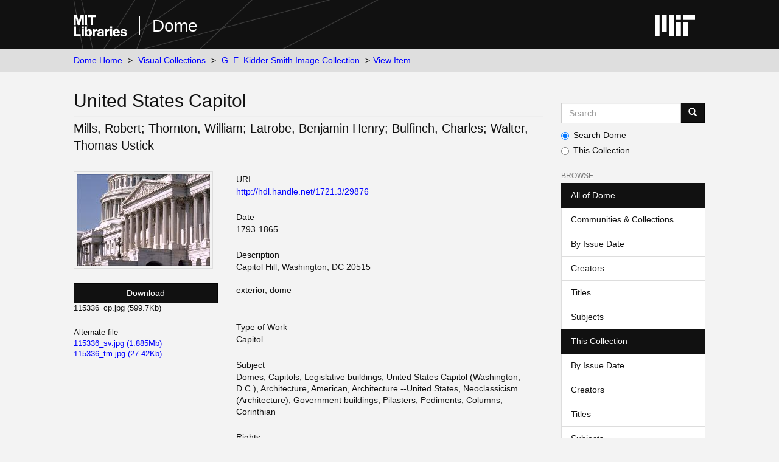

--- FILE ---
content_type: text/html;charset=utf-8
request_url: https://dome.mit.edu/handle/1721.3/29876
body_size: 4697
content:
<!DOCTYPE html>
            <!--[if lt IE 7]> <html class="no-js lt-ie9 lt-ie8 lt-ie7" lang="en"> <![endif]-->
            <!--[if IE 7]>    <html class="no-js lt-ie9 lt-ie8" lang="en"> <![endif]-->
            <!--[if IE 8]>    <html class="no-js lt-ie9" lang="en"> <![endif]-->
            <!--[if gt IE 8]><!--> <html class="no-js" lang="en"> <!--<![endif]-->
            <head><META http-equiv="Content-Type" content="text/html; charset=UTF-8">
<meta content="text/html; charset=UTF-8" http-equiv="Content-Type">
<meta content="IE=edge,chrome=1" http-equiv="X-UA-Compatible">
<meta content="width=device-width,initial-scale=1" name="viewport">
<link rel="shortcut icon" href="https://cdn.libraries.mit.edu/files/branding/favicons/favicon.ico">
<link rel="apple-touch-icon" href="https://cdn.libraries.mit.edu/files/branding/favicons/apple-touch-icon.png">
<meta name="Generator" content="DSpace 6.4">
<link href="/themes/mit-fol/styles/main.css" rel="stylesheet">
<link type="application/opensearchdescription+xml" rel="search" href="https://dome.mit.edu:443/open-search/description.xml" title="DSpace">
<script>
                //Clear default text of empty text areas on focus
                function tFocus(element)
                {
                if (element.value == ' '){element.value='';}
                }
                //Clear default text of empty text areas on submit
                function tSubmit(form)
                {
                var defaultedElements = document.getElementsByTagName("textarea");
                for (var i=0; i != defaultedElements.length; i++){
                if (defaultedElements[i].value == ' '){
                defaultedElements[i].value='';}}
                }
                //Disable pressing 'enter' key to submit a form (otherwise pressing 'enter' causes a submission to start over)
                function disableEnterKey(e)
                {
                var key;

                if(window.event)
                key = window.event.keyCode; //Internet Explorer
                else
                key = e.which; //Firefox and Netscape

                if(key == 13) //if "Enter" pressed, then disable!
                return false;
                else
                return true;
                }
            </script><!--[if lt IE 9]>
                <script src="/themes/mit-fol/node_modules/html5shiv/dist/html5shiv.js"> </script>
                <script src="/themes/mit-fol/node_modules/respond/dest/respond.min.js"> </script>
                <![endif]--><script src="/themes/mit-fol/vendor/modernizr/modernizr.min.js"> </script>
<title>United States Capitol</title>
<link rel="schema.DCTERMS" href="http://purl.org/dc/terms/" />
<link rel="schema.DC" href="http://purl.org/dc/elements/1.1/" />
<meta name="DCTERMS.spatial" content="Site: Washington (District of Columbia, United States)" xml:lang="en_US" />
<meta name="DCTERMS.temporal" content="creation date: 1793-1865" />
<meta name="DC.creator" content="Mills, Robert" xml:lang="en_US" />
<meta name="DC.creator" content="Thornton, William" xml:lang="en_US" />
<meta name="DC.creator" content="Latrobe, Benjamin Henry" xml:lang="en_US" />
<meta name="DC.creator" content="Bulfinch, Charles" xml:lang="en_US" />
<meta name="DC.creator" content="Walter, Thomas Ustick" xml:lang="en_US" />
<meta name="DC.date" content="1793-1865" scheme="DCTERMS.W3CDTF" />
<meta name="DCTERMS.dateAccepted" content="2008-11-10T20:11:41Z" scheme="DCTERMS.W3CDTF" />
<meta name="DCTERMS.available" content="2008-11-10T20:11:41Z" scheme="DCTERMS.W3CDTF" />
<meta name="DCTERMS.issued" content="1793-1865" scheme="DCTERMS.W3CDTF" />
<meta name="DC.identifier" content="115336" xml:lang="en_US" />
<meta name="DC.identifier" content="http://hdl.handle.net/1721.3/29876" xml:lang="en_US" scheme="DCTERMS.URI" />
<meta name="DC.description" content="Capitol Hill, Washington, DC 20515" xml:lang="en_US" />
<meta name="DC.description" content="exterior, dome" xml:lang="en_US" />
<meta name="DCTERMS.medium" content="stone" xml:lang="en_US" />
<meta name="DCTERMS.medium" content="wood (plant material)" xml:lang="en_US" />
<meta name="DCTERMS.medium" content="cast iron" xml:lang="en_US" />
<meta name="DCTERMS.isPartOf" content="106510" xml:lang="en_US" />
<meta name="DC.rights" content="(c) Massachusetts Institute of Technology, photograph by G. E. Kidder Smith" />
<meta name="DC.subject" content="Domes" xml:lang="en_US" />
<meta name="DC.subject" content="Capitols" xml:lang="en_US" />
<meta name="DC.subject" content="Legislative buildings" xml:lang="en_US" />
<meta name="DC.subject" content="United States Capitol (Washington, D.C.)" xml:lang="en_US" />
<meta name="DC.subject" content="Architecture, American" xml:lang="en_US" />
<meta name="DC.subject" content="Architecture --United States" xml:lang="en_US" />
<meta name="DC.subject" content="Neoclassicism (Architecture)" xml:lang="en_US" />
<meta name="DC.subject" content="Government buildings" xml:lang="en_US" />
<meta name="DC.subject" content="Pilasters" xml:lang="en_US" />
<meta name="DC.subject" content="Pediments" xml:lang="en_US" />
<meta name="DC.subject" content="Columns, Corinthian" xml:lang="en_US" />
<meta name="DC.title" content="United States Capitol" xml:lang="en_US" />
<meta name="DC.type" content="Image" xml:lang="en_US" />
<meta name="DC.rights" content="Creative Commons Attribution-NonCommercial 3.0 http://creativecommons.org/licenses/by-nc/3.0/" xml:lang="en_US" />
<meta name="DC.identifier" content="DC 1-5" xml:lang="en_US" />
<meta name="DC.contributor" content="architect: William Thornton (American, 1759-1828), architect: Benjamin Henry Latrobe (British, 1764-1820, active in United States), architect: Charles Bulfinch (American, 1763-1844), architect: Robert Mills (American, 1781-1855), architect: Thomas Ustick Walter (American, 1804-1887)" xml:lang="en_US" />
<meta content="Domes; Capitols; Legislative buildings; United States Capitol (Washington, D.C.); Architecture, American; Architecture --United States; Neoclassicism (Architecture); Government buildings; Pilasters; Pediments; Columns, Corinthian; Image" name="citation_keywords">
<meta content="United States Capitol" name="citation_title">
<meta content="Mills, Robert" name="citation_author">
<meta content="Thornton, William" name="citation_author">
<meta content="Latrobe, Benjamin Henry" name="citation_author">
<meta content="Bulfinch, Charles" name="citation_author">
<meta content="Walter, Thomas Ustick" name="citation_author">
<meta content="https://dome.mit.edu/bitstream/1721.3/29876/2/115336_sv.jpg" name="citation_pdf_url">
<meta content="1793-1865" name="citation_date">
<meta content="https://dome.mit.edu/handle/1721.3/29876" name="citation_abstract_html_url">
</head><body>
<div class="wrap-outer-header layout-band">
<div class="wrap-header">
<header role="banner" class="header-site header-slim">
<div class="wrap-header-core">
<h1 class="name-site group nav-logo">
<a href="https://libraries.mit.edu/" class="logo-mit-lib"><img height="35" alt="MIT Libraries logo" src="https://cdn.libraries.mit.edu/files/branding/local/mitlib-wordmark.svg"></a><a href="/" class="platform-name">Dome</a>
</h1>
</div>
<div class="wrap-header-supp">
<a href="https://www.mit.edu" class="link-logo-mit"><img height="35" alt="MIT" src="https://cdn.libraries.mit.edu/files/branding/local/mit_logo_std_rgb_white.svg"></a>
</div>
</header>
</div>
</div>
<div class="trail-wrapper hidden-print">
<div>
<div>
<div>
<div class="breadcrumb dropdown visible-xs">
<a data-toggle="dropdown" class="dropdown-toggle" role="button" href="#" id="trail-dropdown-toggle">View Item&nbsp;<b class="caret"></b></a>
<ul aria-labelledby="trail-dropdown-toggle" role="menu" class="dropdown-menu">
<li role="presentation">
<a role="menuitem" href="/">Dome Home</a>
</li>
<li role="presentation">
<a role="menuitem" href="/handle/1721.3/1">Visual Collections</a>
</li>
<li role="presentation">
<a role="menuitem" href="/handle/1721.3/163510">G. E. Kidder Smith Image Collection</a>
</li>
<li role="presentation" class="disabled">
<a href="#" role="menuitem">View Item</a>
</li>
</ul>
</div>
<ul class="wrap-breadcrumb breadcrumb hidden-xs">
<li>
<a href="/">Dome Home</a>
</li>
<li>
<a href="/handle/1721.3/1">Visual Collections</a>
</li>
<li>
<a href="/handle/1721.3/163510">G. E. Kidder Smith Image Collection</a>
</li>
<li class="active">View Item</li>
</ul>
</div>
</div>
</div>
</div>
<div class="hidden" id="no-js-warning-wrapper">
<div id="no-js-warning">
<div class="notice failure">JavaScript is disabled for your browser. Some features of this site may not work without it.</div>
</div>
</div>
<div class="wrap-content" id="main-container">
<div class="starter">
<button type="button" class="navbar-toggle visible-xs visible-sm pull-right" data-toggle="offcanvas"><span class="sr-only">Toggle navigation</span><span class="icon-bar"></span><span class="icon-bar"></span><span class="icon-bar"></span></button>
</div>
<div class="row row-offcanvas row-offcanvas-right">
<div class="horizontal-slider clearfix">
<div class="col-xs-12 col-sm-12 col-md-9 main-content">
<div>
<div id="aspect_artifactbrowser_ItemViewer_div_item-view" class="ds-static-div primary">
<!-- External Metadata URL: cocoon://metadata/handle/1721.3/29876/mets.xml-->
<div class="item-summary-view-metadata">
<h2 class="page-header first-page-header">United States Capitol</h2>
<div class="simple-item-view-authors item-page-field-wrapper table">
<span class=""><span class="author-list-1">Mills, Robert</span></span><span class="author-spacer-list-2">;&nbsp;</span><span class=""><span class="author-list-2">Thornton, William</span></span><span class="author-spacer-list-3">;&nbsp;</span><span class=""><span class="author-list-3">Latrobe, Benjamin Henry</span></span><span class="author-spacer-list-4">;&nbsp;</span><span class=""><span class="author-list-4">Bulfinch, Charles</span></span><span class="author-spacer-list-5">;&nbsp;</span><span class=""><span class="author-list-5">Walter, Thomas Ustick</span></span>
</div>
<div class="row">
<div class="col-sm-4 smaller-font">
<div class="row">
<div class="col-xs-6 col-sm-12">
<div class="thumbnail">
<img alt="Thumbnail" class="img-thumbnail" src="/bitstream/handle/1721.3/29876/115336_cp.jpg.jpg?sequence=8&isAllowed=y"></div>
</div>
<div class="col-xs-6 col-sm-12">
<div class="item-page-field-wrapper table word-break">
<div>
<a class="btn btn-primary download-button" href="/bitstream/handle/1721.3/29876/115336_cp.jpg?sequence=1&isAllowed=y">Download</a>115336_cp.jpg (599.7Kb)</div>
</div>
<div class="item-page-field-wrapper table word-break">
<h5>Alternate file</h5>
<div>
<a href="/bitstream/handle/1721.3/29876/115336_sv.jpg?sequence=2&isAllowed=y">115336_sv.jpg (1.885Mb)</a>
</div>
<div>
<a href="/bitstream/handle/1721.3/29876/115336_tm.jpg?sequence=3&isAllowed=y">115336_tm.jpg (27.42Kb)</a>
</div>
</div>
</div>
</div>
</div>
<div class="col-sm-8">
<div class="simple-item-view-uri item-page-field-wrapper table">
<h5>URI</h5>
<span><a href="http://hdl.handle.net/1721.3/29876">http://hdl.handle.net/1721.3/29876</a></span>
</div>
<div class="simple-item-view-date word-break item-page-field-wrapper table">
<h5>Date</h5>1793-1865</div>
<div class="simple-item-view-description item-page-field-wrapper table">
<h5>Description</h5>
<div>Capitol Hill, Washington, DC 20515<div class="spacer">&nbsp;</div>exterior, dome<div class="spacer">&nbsp;</div>
</div>
</div>
<div class="simple-item-view-worktype item-page-field-wrapper">
<h5>Type of Work</h5>
<span>Capitol</span>
</div>
<div class="simple-item-view-subject item-page-field-wrapper">
<h5>Subject</h5>
<div>Domes, Capitols, Legislative buildings, United States Capitol (Washington, D.C.), Architecture, American, Architecture --United States, Neoclassicism (Architecture), Government buildings, Pilasters, Pediments, Columns, Corinthian</div>
</div>
<div class="simple-item-view-terms item-page-field-wrapper">
<h5>Rights</h5>
<div>
<field mdschema="dc" element="rights">(c) Massachusetts Institute of Technology, photograph by G. E. Kidder Smith</field>
</div>
</div>
<div class="simple-item-view-terms item-page-field-wrapper">
<h5>Rights Statement</h5>
<div>Creative Commons Attribution-NonCommercial 3.0 http://creativecommons.org/licenses/by-nc/3.0/</div>
</div>
<div class="simple-item-view-ispartof item-page-field-wrapper">
<h5>Item is Part of</h5>
<div>106510</div>
</div>
<div class="simple-item-view-show-full item-page-field-wrapper table">
<h5>Metadata</h5>
<a href="/handle/1721.3/29876?show=full">Show full item record</a>
</div>
<hr class="collection-separator">
<div class="simple-item-view-collections item-page-field-wrapper table">
<h5>Collections</h5>
<ul class="ds-referenceSet-list">
<!-- External Metadata URL: cocoon://metadata/handle/1721.3/163510/mets.xml-->
<li>
<a href="/handle/1721.3/163510">G. E. Kidder Smith Image Collection</a>
</li>
</ul>
</div>
</div>
</div>
</div>
</div>
</div>
</div>
<div role="navigation" id="sidebar" class="col-xs-6 col-sm-3 sidebar-offcanvas">
<div class="word-break hidden-print" id="ds-options">
<div class="ds-option-set" id="ds-search-option">
<form method="post" class="" id="ds-search-form" action="/discover">
<fieldset>
<div class="input-group">
<input placeholder="Search" type="text" class="ds-text-field form-control" aria-label="Search MIT DSpace" name="query"><span class="input-group-btn"><button title="Go" class="ds-button-field btn btn-primary"><span aria-hidden="true" class="glyphicon glyphicon-search"></span></button></span>
</div>
<div class="radio">
<label><input checked value="" name="scope" type="radio" id="ds-search-form-scope-all">Search Dome</label>
</div>
<div class="radio">
<label><input name="scope" type="radio" id="ds-search-form-scope-container" value="1721.3/163510">This Collection</label>
</div>
</fieldset>
</form>
</div>
<h2 class="ds-option-set-head  h6">Browse</h2>
<div id="aspect_viewArtifacts_Navigation_list_browse" class="list-group">
<a class="list-group-item active"><span class="h5 list-group-item-heading  h5">All of Dome</span></a><a href="/community-list" class="list-group-item ds-option">Communities &amp; Collections</a><a href="/browse?type=dateissued" class="list-group-item ds-option">By Issue Date</a><a href="/browse?type=author" class="list-group-item ds-option">Creators</a><a href="/browse?type=title" class="list-group-item ds-option">Titles</a><a href="/browse?type=subject" class="list-group-item ds-option">Subjects</a><a class="list-group-item active"><span class="h5 list-group-item-heading  h5">This Collection</span></a><a href="/handle/1721.3/163510/browse?type=dateissued" class="list-group-item ds-option">By Issue Date</a><a href="/handle/1721.3/163510/browse?type=author" class="list-group-item ds-option">Creators</a><a href="/handle/1721.3/163510/browse?type=title" class="list-group-item ds-option">Titles</a><a href="/handle/1721.3/163510/browse?type=subject" class="list-group-item ds-option">Subjects</a>
</div>
<h2 class="ds-option-set-head  h6">My Account</h2>
<div id="aspect_viewArtifacts_Navigation_list_account" class="list-group">
<a href="/login" class="list-group-item ds-option">Login</a>
</div>
<div id="aspect_viewArtifacts_Navigation_list_context" class="list-group"></div>
<div id="aspect_viewArtifacts_Navigation_list_administrative" class="list-group"></div>
<div id="aspect_discovery_Navigation_list_discovery" class="list-group"></div>
</div>
</div>
</div>
</div>
</div>
<footer>
<div class="wrap-outer-footer layout-band">
<div class="wrap-footer footer-slim">
<div aria-label="MIT Libraries footer" class="footer-main">
<div class="identity">
<div class="wrap-logo-lib">
<a class="logo-mit-lib" href="https://libraries.mit.edu"><img width="150" alt="MIT Libraries" src="https://cdn.libraries.mit.edu/files/branding/local/mitlib-wordmark.svg"></a>
</div>
<div class="wrap-middle">
<div class="wrap-policies">
<nav aria-label="MIT Libraries policy menu">
<span class="item"><a class="link-sub" href="https://libraries.mit.edu/privacy">Privacy</a></span><span class="item"><a class="link-sub" href="https://libraries.mit.edu/permissions">Permissions</a></span><span class="item"><a class="link-sub" href="https://libraries.mit.edu/accessibility">Accessibility</a></span><span class="item"><a class="link-sub" href="https://libraries.mit.edu/contact">Contact us</a></span>
</nav>
</div>
</div>
</div>
</div>
</div>
</div>
<div class="wrap-outer-footer-institute layout-band">
<div class="wrap-footer-institute">
<div class="footer-info-institute">
<a href="https://www.mit.edu" class="link-logo-mit"><img width="150" alt="MIT" src="https://cdn.libraries.mit.edu/files/branding/local/mit_lockup_std-three-line_rgb_white.svg"></a>
<div class="license">Content created by the MIT Libraries, <a href="https://creativecommons.org/licenses/by-nc/4.0/">CC BY-NC</a> unless otherwise noted. <a href="https://libraries.mit.edu/research-support/notices/copyright-notify/">Notify us about copyright concerns</a>.
                        </div>
</div>
</div>
</div>
</footer>
<script type="text/javascript">
                         if(typeof window.import === 'undefined'){
                            window.import={};
                          };
                        window.import.contextPath= '';window.import.themePath= '/themes/mit-fol/';</script><script type="text/javascript">
                         if(typeof window.publication === 'undefined'){
                            window.publication={};
                          };
                        window.publication.contextPath= '';window.publication.themePath= '/themes/mit-fol/';</script><script type="text/javascript">
            if(typeof window.DSpace === 'undefined'){
            window.DSpace={};
            };</script><script>if(!window.DSpace){window.DSpace={};}window.DSpace.context_path='';window.DSpace.theme_path='/themes/mit-fol/';</script><script src="/themes/mit-fol/scripts/theme.js"> </script><script>
          var _paq = window._paq = window._paq || [];
          /* tracker methods like "setCustomDimension" should be called before "trackPageView" */
          _paq.push(['trackPageView']);
          _paq.push(['enableLinkTracking']);
          (function() {
            var u="https://matomo.libraries.mit.edu/";
            _paq.push(['setTrackerUrl', u+'matomo.php']);
            _paq.push(['setSiteId', '8']);
            var d=document, g=d.createElement('script'), s=d.getElementsByTagName('script')[0];
            g.async=true; g.src=u+'matomo.js'; s.parentNode.insertBefore(g,s);
          })();
      </script>
</body></html>
